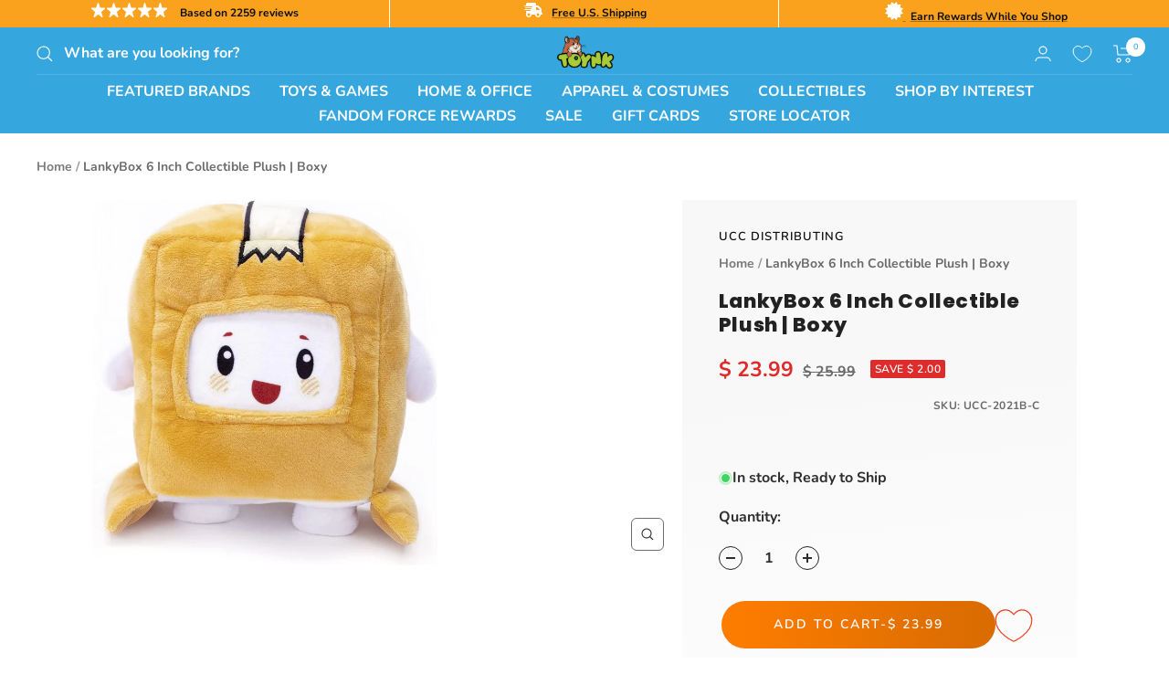

--- FILE ---
content_type: text/javascript; charset=utf-8
request_url: https://www.toynk.com/products/lankybox-6-inch-collectible-plush-boxy.js
body_size: 501
content:
{"id":7904645087354,"title":"LankyBox 6 Inch Collectible Plush | Boxy","handle":"lankybox-6-inch-collectible-plush-boxy","description":"These new 6-inch collectible plush are super soft versions of the adorable, well-known characters on the LankyBox channel! Collect all your favorite characters in plush form, including Rocky, Foxy, and Boxy (each plush sold separately). LankyBox is an American Roblox channel founded by the comedy duo, Justin Kroma and Adam McArthur. The channel now has 21 million subscribers, and 22 billion views.","published_at":"2022-12-08T11:01:03-06:00","created_at":"2022-12-07T03:32:22-06:00","vendor":"UCC Distributing","type":"Plush Toys","tags":["Adult","Boxy","Brown","Child","Sale","Teen","Unisex"],"price":2399,"price_min":2399,"price_max":2399,"available":true,"price_varies":false,"compare_at_price":2599,"compare_at_price_min":2599,"compare_at_price_max":2599,"compare_at_price_varies":false,"variants":[{"id":43430600147066,"title":"Default Title","option1":"Default Title","option2":null,"option3":null,"sku":"UCC-2021B-C","requires_shipping":true,"taxable":true,"featured_image":null,"available":true,"name":"LankyBox 6 Inch Collectible Plush | Boxy","public_title":null,"options":["Default Title"],"price":2399,"weight":113,"compare_at_price":2599,"inventory_quantity":62,"inventory_management":"shopify","inventory_policy":"deny","barcode":"810054662358","quantity_rule":{"min":1,"max":null,"increment":1},"quantity_price_breaks":[],"requires_selling_plan":false,"selling_plan_allocations":[]}],"images":["\/\/cdn.shopify.com\/s\/files\/1\/1140\/8354\/products\/UCC-2021B-CA.jpg?v=1670441196"],"featured_image":"\/\/cdn.shopify.com\/s\/files\/1\/1140\/8354\/products\/UCC-2021B-CA.jpg?v=1670441196","options":[{"name":"Title","position":1,"values":["Default Title"]}],"url":"\/products\/lankybox-6-inch-collectible-plush-boxy","media":[{"alt":null,"id":30988116426874,"position":1,"preview_image":{"aspect_ratio":0.945,"height":1451,"width":1371,"src":"https:\/\/cdn.shopify.com\/s\/files\/1\/1140\/8354\/products\/UCC-2021B-CA.jpg?v=1670441196"},"aspect_ratio":0.945,"height":1451,"media_type":"image","src":"https:\/\/cdn.shopify.com\/s\/files\/1\/1140\/8354\/products\/UCC-2021B-CA.jpg?v=1670441196","width":1371}],"requires_selling_plan":false,"selling_plan_groups":[]}

--- FILE ---
content_type: text/plain; charset=utf-8
request_url: https://d-ipv6.mmapiws.com/ant_squire
body_size: 166
content:
toynk.com;019bd98e-7ddd-72ad-bd50-b671c3a548e1:f1923577a8cd32e86123cb6c4456ed588b2ebb4a